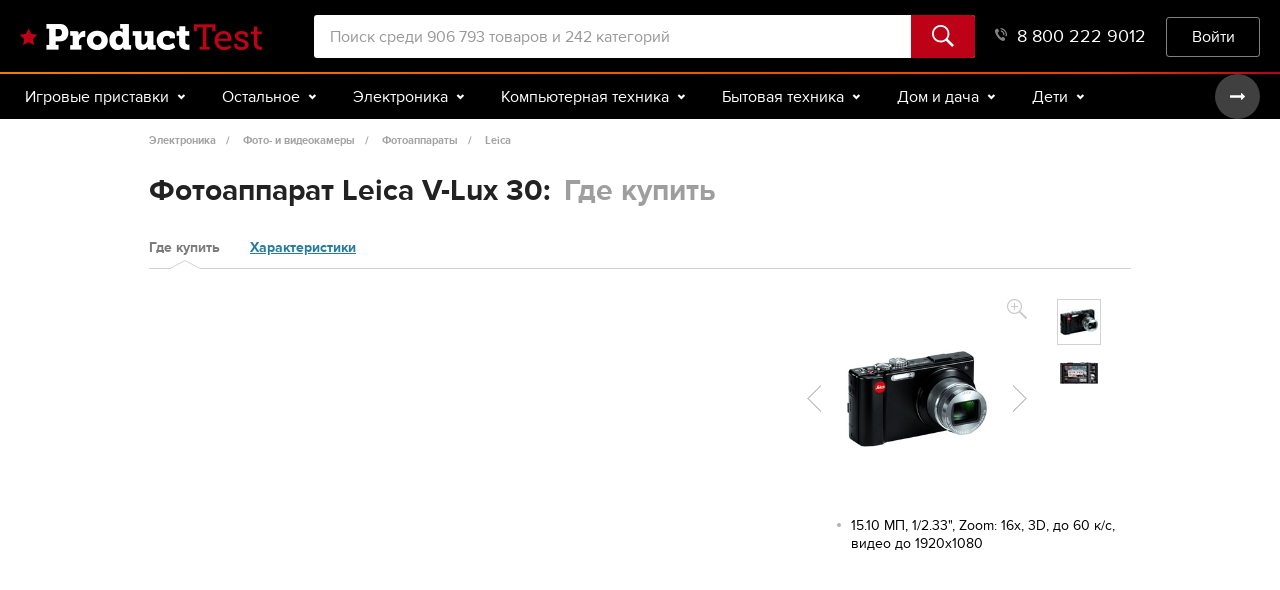

--- FILE ---
content_type: text/html; charset=utf-8
request_url: https://product-test.ru/fotoapparaty/leica-v-lux-30/kupit
body_size: 22101
content:


<!DOCTYPE html>
<html lang="ru" class="no-js html-adaptive">
<head>
<meta charset="utf-8" />
<meta name="google-site-verification" content="2I41qbkLZ-WnLzA9BIJ_y5tUrl5NoJkkPT972wxqdls" />
<meta name="viewport" content="width=device-width, initial-scale=1, maximum-scale=1, user-scalable=0" />
    <meta property="fb:app_id" content="713185385378094" />
    <meta property="og:url" content="https://product-test.ru/fotoapparaty/leica-v-lux-30/kupit" />
    <meta property="og:site_name" content="Product-test.ru" />
    <meta property="og:type" content="website" />
        <meta property="og:image" content="https://images.product-test.ru/sourceimages/456/45/388/0a6d2713-599a-48e6-9df3-809a8338719b.jpg?preset=popup" />
        <meta property="og:description" content="Сэкономьте! Купите Leica V-Lux 30 по лучшим ценам в удобном месте. Большой выбор предложений обычных и интернет-магазинов." />
    <meta name="Keywords" content="Купить Leica V-Lux 30 цены Лейка В-Лукс 30 Product-Test.ru" />
    <meta property="og:title" content="Фотоаппарат Leica V-Lux 30: Где купить" />
<meta property="og:title" content="Купить Leica V-Lux 30, цены Лейка В-Лукс 30 | Product-Test.ru" />
    <meta name="description" content="Сэкономьте! Купите Leica V-Lux 30 по лучшим ценам в удобном месте. Большой выбор предложений обычных и интернет-магазинов." />

<title>Купить Leica V-Lux 30, цены Лейка В-Лукс 30 | Product-Test.ru</title>
<link href="/favicon.ico" rel="shortcut icon" type="image/x-icon" />

    
    <link rel="canonical" href="https://product-test.ru/fotoapparaty/leica-v-lux-30/kupit" />


    <link rel="stylesheet" media="all" href="/content/newscreen.e7adf104.css">
    <link rel="stylesheet" media="all" href="/content/screen.3feea949.css">

    <script type="text/javascript" src="/scripts/vendor-old.be25bfdc.js"></script>

    <script src='https://www.google.com/recaptcha/api.js?hl=ru&onload=pt.recaptcha.loaded&render=explicit' async defer></script>
    <!-- Google Analytics -->
    <script>
        window.ga = window.ga || function () { (ga.q = ga.q || []).push(arguments) }; ga.l = +new Date;
        ga('create', 'UA-44488876-1', 'product-test.ru');
        ga('require', 'displayfeatures');
        ga('require', 'linkid', 'linkid.js');
        ga('require', 'ecommerce');
        ga('send', 'pageview');
        ga('set', 'transport', 'beacon');
    </script>
    <script async src='https://www.google-analytics.com/analytics.js'></script>
    <!-- End Google Analytics -->
    <!-- Yandex.Metrika counter -->
    <script type="text/javascript">
        var yaParams = { ip: '18.217.148.222' };
        (function (d, w, c) {
            (w[c] = w[c] || []).push(function() {
                try {
                    w.yaCounter23506804 = new Ya.Metrika2({
                        id: 23506804,
                        params: window.yaParams,
                        clickmap:true,
                        trackLinks:true,
                        accurateTrackBounce:true,
                        webvisor:true
                    });
                } catch(e) { }
            });

            var n = d.getElementsByTagName("script")[0],
                s = d.createElement("script"),
                f = function () { n.parentNode.insertBefore(s, n); };
            s.type = "text/javascript";
            s.async = true;
            s.src = "https://mc.yandex.ru/metrika/tag.js";

            if (w.opera == "[object Opera]") {
                d.addEventListener("DOMContentLoaded", f, false);
            } else { f(); }
        })(document, window, "yandex_metrika_callbacks2");
    </script>
    <!-- /Yandex.Metrika counter -->
    <script async="async" src="https://www.googletagservices.com/tag/js/gpt.js"></script>
    <script type='text/javascript'>
        var googletag = googletag || {};
        googletag.cmd = googletag.cmd || [];
    </script>
    <script type='text/javascript'>
        googletag.cmd.push(function () {
            googletag.defineSlot('/56816704/pt_top_728x90', [728, 90], 'div-gpt-ad-1414053187031-0')
                .addService(googletag.pubads());
            googletag.pubads().enableSingleRequest();
            googletag.enableServices();
        });
    </script>
    <script data-ad-client="ca-pub-7568426918595608" async src="https://pagead2.googlesyndication.com/pagead/js/adsbygoogle.js"></script>
    <!-- Auto Ads-->

</head>
<body>
<img src="https://bael5.variti.net/sagai3" style="position: absolute"/>
<div class="out">

<header class="header">
    <div class="header__center center">
        <button class="header__burger" id="js-m-show-menu">Меню</button><a class="header__logo logo" href=/></a>
        
<div class="header__search">
<form action="/search" method="get">

<input
    class="header__search-input"
    type="text"
    placeholder="Поиск среди 906 793 товаров и 242 категорий"
    name="Search"
    value="">        <button class="header__search-btn btn">
            <svg class="icon icon-search">
                <use xlink:href="/img/sprite-93dcae4fd459cad31f5ac768e34fd8f7.svg#icon-search"></use>
            </svg>
        </button>
</form></div>
            <a class="header__cart" href="/cart" style="display: none">
                <div class="header__counter">0</div>
                <svg class="icon icon-cart">
                    <use xmlns:xlink="http://www.w3.org/1999/xlink" xlink:href="/img/sprite-93dcae4fd459cad31f5ac768e34fd8f7.svg#icon-cart"></use>
                </svg>
            </a>
            <a class="header__phone" href="tel:88002229012">
                8 800 222 9012<svg class="icon icon-phone">
                    <use xlink:href="/img/sprite-93dcae4fd459cad31f5ac768e34fd8f7.svg#icon-phone"></use>
                </svg>
            </a>
            <div class="header__enter">
                <!--Donut#[base64]#-->    <button class="header__enter-btn btn" onclick="javascript:window.location.href = '/account/login';">Войти</button>
<!--EndDonut-->
            </div>
    </div>
</header>

    <div class="menu js-menu">
        <div class="menu__center center">
            <div class="menu__wrap owl-carousel js-menu-wrap">
                <!-- /igrovye-pristavki" -->
                    <div class="menu__item js-menu-item">
                        <div class="menu__type">
                            Игровые приставки
                            <svg class="icon icon-arrow-menu-down">
                                <use xlink:href="/img/sprite-93dcae4fd459cad31f5ac768e34fd8f7.svg#icon-arrow-menu-down"></use>
                            </svg>
                        </div>
                    </div>
                <!-- /ostalnoe" -->
                    <div class="menu__item js-menu-item">
                        <div class="menu__type">
                            Остальное
                            <svg class="icon icon-arrow-menu-down">
                                <use xlink:href="/img/sprite-93dcae4fd459cad31f5ac768e34fd8f7.svg#icon-arrow-menu-down"></use>
                            </svg>
                        </div>
                    </div>
                <!-- /electronics" -->
                    <div class="menu__item js-menu-item">
                        <div class="menu__type">
                            Электроника
                            <svg class="icon icon-arrow-menu-down">
                                <use xlink:href="/img/sprite-93dcae4fd459cad31f5ac768e34fd8f7.svg#icon-arrow-menu-down"></use>
                            </svg>
                        </div>
                    </div>
                <!-- /kompyuternaya-tekhnika" -->
                    <div class="menu__item js-menu-item">
                        <div class="menu__type">
                            Компьютерная техника
                            <svg class="icon icon-arrow-menu-down">
                                <use xlink:href="/img/sprite-93dcae4fd459cad31f5ac768e34fd8f7.svg#icon-arrow-menu-down"></use>
                            </svg>
                        </div>
                    </div>
                <!-- /bytovaya-tekhnika" -->
                    <div class="menu__item js-menu-item">
                        <div class="menu__type">
                            Бытовая техника
                            <svg class="icon icon-arrow-menu-down">
                                <use xlink:href="/img/sprite-93dcae4fd459cad31f5ac768e34fd8f7.svg#icon-arrow-menu-down"></use>
                            </svg>
                        </div>
                    </div>
                <!-- /dom-i-dacha" -->
                    <div class="menu__item js-menu-item">
                        <div class="menu__type">
                            Дом и дача
                            <svg class="icon icon-arrow-menu-down">
                                <use xlink:href="/img/sprite-93dcae4fd459cad31f5ac768e34fd8f7.svg#icon-arrow-menu-down"></use>
                            </svg>
                        </div>
                    </div>
                <!-- /kids" -->
                    <div class="menu__item js-menu-item">
                        <div class="menu__type">
                            Дети
                            <svg class="icon icon-arrow-menu-down">
                                <use xlink:href="/img/sprite-93dcae4fd459cad31f5ac768e34fd8f7.svg#icon-arrow-menu-down"></use>
                            </svg>
                        </div>
                    </div>
                <!-- /beauty" -->
                    <div class="menu__item js-menu-item">
                        <div class="menu__type">
                            Красота и здоровье
                            <svg class="icon icon-arrow-menu-down">
                                <use xlink:href="/img/sprite-93dcae4fd459cad31f5ac768e34fd8f7.svg#icon-arrow-menu-down"></use>
                            </svg>
                        </div>
                    </div>
                <!-- /auto" -->
                    <div class="menu__item js-menu-item">
                        <div class="menu__type">
                            Авто
                            <svg class="icon icon-arrow-menu-down">
                                <use xlink:href="/img/sprite-93dcae4fd459cad31f5ac768e34fd8f7.svg#icon-arrow-menu-down"></use>
                            </svg>
                        </div>
                    </div>
                <!-- /sport-i-otdykh" -->
                    <div class="menu__item js-menu-item">
                        <div class="menu__type">
                            Спорт и туризм
                            <svg class="icon icon-arrow-menu-down">
                                <use xlink:href="/img/sprite-93dcae4fd459cad31f5ac768e34fd8f7.svg#icon-arrow-menu-down"></use>
                            </svg>
                        </div>
                    </div>
                <!-- /dosug-i-razvlecheniya" -->
                    <div class="menu__item js-menu-item">
                        <div class="menu__type">
                            Досуг и подарки
                            <svg class="icon icon-arrow-menu-down">
                                <use xlink:href="/img/sprite-93dcae4fd459cad31f5ac768e34fd8f7.svg#icon-arrow-menu-down"></use>
                            </svg>
                        </div>
                    </div>
                <!-- /zootovary" -->
                    <div class="menu__item js-menu-item">
                        <div class="menu__type">
                            Зоотовары
                            <svg class="icon icon-arrow-menu-down">
                                <use xlink:href="/img/sprite-93dcae4fd459cad31f5ac768e34fd8f7.svg#icon-arrow-menu-down"></use>
                            </svg>
                        </div>
                    </div>
                <div class="owl-nav">
                    <button class="owl-prev disabled">
                        <svg class="icon icon-arrow-menu">
                            <use xlink:href="/img/sprite-93dcae4fd459cad31f5ac768e34fd8f7.svg#icon-arrow-menu"></use>
                        </svg>
                    </button>
                    <button class="owl-next">
                        <svg class="icon icon-arrow-menu">
                            <use xlink:href="/img/sprite-93dcae4fd459cad31f5ac768e34fd8f7.svg#icon-arrow-menu"></use>
                        </svg>
                    </button>
                </div>
            </div>

            <div class="menu__drop js-menu-drop">
                    <div class="menu__section js-menu-drop-group">
                        <div class="menu__drop-center center">
                        </div>
                    </div>
                    <div class="menu__section js-menu-drop-group">
                        <div class="menu__drop-center center">
                        </div>
                    </div>
                    <div class="menu__section js-menu-drop-group">
                        <div class="menu__drop-center center">
                                <div class="menu__col">
                                    <!-- /telefony" -->
                                    <div class="menu__category">Телефоны и аксессуары</div>
                                    <div class="menu__list">
                                            <a class="menu__link" href="/aksessuary/katalog">Аксессуары</a>
                                            <a class="menu__link" href="/portativnye-racii/katalog">Портативные рации</a>
                                            <a class="menu__link" href="/provodnye-telefony/katalog">Проводные телефоны</a>
                                            <a class="menu__link" href="/radiotelefony/katalog">Радиотелефоны</a>
                                            <a class="menu__link" href="/smartfony/katalog">Смартфоны</a>
                                    </div>
                                </div>
                                <div class="menu__col">
                                    <!-- /audio-i-videotekhnika" -->
                                    <div class="menu__category">Аудио- и видеотехника</div>
                                    <div class="menu__list">
                                            <a class="menu__link" href="/dvd-blu-ray-pleery/katalog">DVD, Blu-ray плееры</a>
                                            <a class="menu__link" href="/audiotekhnika/katalog">Аудиотехника</a>
                                            <a class="menu__link" href="/batteriesaa/katalog">Батарейки (AA и AAA)</a>
                                            <a class="menu__link" href="/domashnie-kinoteatry/katalog">Домашние кинотеатры</a>
                                            <a class="menu__link" href="/stacionarnye-mediapleery/katalog">Стационарные медиаплееры</a>
                                            <a class="menu__link" href="/tv-tyunery/katalog">ТВ-тюнеры</a>
                                            <a class="menu__link" href="/televizory/katalog">Телевизоры</a>
                                    </div>
                                </div>
                                <div class="menu__col">
                                    <!-- /foto-i-videokamery" -->
                                    <div class="menu__category">Фото- и видеокамеры</div>
                                    <div class="menu__list">
                                            <a class="menu__link" href="/aksessuary-dlya-foto--i-videokamer/katalog">Аксессуары для фото- и видеокамер</a>
                                            <a class="menu__link" href="/videokamery/katalog">Видеокамеры</a>
                                            <a class="menu__link" href="/obektivy/katalog">Объективы</a>
                                            <a class="menu__link" href="/fotoapparaty/katalog">Фотоаппараты</a>
                                            <a class="menu__link" href="/fotovspyshki/katalog">Фотовспышки</a>
                                            <a class="menu__link" href="/cifrovye-fotoramki-i-fotoalbomy/katalog">Цифровые фоторамки</a>
                                            <a class="menu__link" href="/shtativy-i-monopody/katalog">Штативы и моноподы</a>
                                    </div>
                                </div>
                                <div class="menu__col">
                                    <!-- /portativnaya-tehnika" -->
                                    <div class="menu__category">Портативная техника</div>
                                    <div class="menu__list">
                                            <a class="menu__link" href="/mp3-pleiery/katalog">MP3-плееры</a>
                                            <a class="menu__link" href="/diktofony/katalog">Диктофоны</a>
                                            <a class="menu__link" href="/magnitoly/katalog">Магнитолы</a>
                                            <a class="menu__link" href="/naushniki/katalog">Наушники</a>
                                            <a class="menu__link" href="/ochki-virtualnoj-realnosti/katalog">Очки виртуальной реальности</a>
                                            <a class="menu__link" href="/portativnaya-akustika/katalog">Портативная акустика</a>
                                            <a class="menu__link" href="/radiopriemniki/katalog">Радиоприемники</a>
                                            <a class="menu__link" href="/umnye-chasy/katalog">Умные часы</a>
                                            <a class="menu__link" href="/ehlektronnye-knigi/katalog">Электронные книги</a>
                                    </div>
                                </div>
                                <div class="menu__col">
                                    <!-- /opticheskie-pribory" -->
                                    <div class="menu__category">Оптические приборы</div>
                                    <div class="menu__list">
                                            <a class="menu__link" href="/binokli-i-zritelnye-truby/katalog">Бинокли и зрительные трубы</a>
                                            <a class="menu__link" href="/teleskopy/katalog">Телескопы</a>
                                    </div>
                                </div>
                                <div class="menu__col">
                                    <!-- /pristavki" -->
                                    <div class="menu__category">Приставки</div>
                                    <div class="menu__list">
                                    </div>
                                </div>
                        </div>
                    </div>
                    <div class="menu__section js-menu-drop-group">
                        <div class="menu__drop-center center">
                                <div class="menu__col">
                                    <!-- /kompyutery" -->
                                    <div class="menu__category">Компьютеры</div>
                                    <div class="menu__list">
                                            <a class="menu__link" href="/notebooks/katalog">Ноутбуки</a>
                                            <a class="menu__link" href="/tablets/katalog">Планшеты</a>
                                    </div>
                                </div>
                                <div class="menu__col">
                                    <!-- /komplektuyushhie" -->
                                    <div class="menu__category">Комплектующие</div>
                                    <div class="menu__list">
                                            <a class="menu__link" href="/bloki-pitaniya-dlya-kompyuterov/katalog">Блоки питания</a>
                                            <a class="menu__link" href="/videokarty/katalog">Видеокарты</a>
                                            <a class="menu__link" href="/zhestkie-diski--ssd-i-setevye-nakopiteli/katalog">Жесткие диски и накопители</a>
                                            <a class="menu__link" href="/zvukovye-karty/katalog">Звуковые карты</a>
                                            <a class="menu__link" href="/kompyuternye-korpusa/katalog">Компьютерные корпуса</a>
                                            <a class="menu__link" href="/kulery-i-sistemy-oxlazhdeniya/katalog">Кулеры и системы охлаждения</a>
                                            <a class="menu__link" href="/materinskie-platy/katalog">Материнские платы</a>
                                            <a class="menu__link" href="/moduli-pamyati/katalog">Модули памяти</a>
                                            <a class="menu__link" href="/opticheskie-privody/katalog">Оптические приводы</a>
                                            <a class="menu__link" href="/processory/katalog">Процессоры</a>
                                    </div>
                                </div>
                                <div class="menu__col">
                                    <!-- /periferijjnye-ustrojjstva" -->
                                    <div class="menu__category">Периферийные устройства</div>
                                    <div class="menu__list">
                                            <a class="menu__link" href="/veb-kamery/katalog">Веб-камеры</a>
                                            <a class="menu__link" href="/klaviatury-i-myshi/katalog">Клавиатуры и мыши</a>
                                            <a class="menu__link" href="/kompyuternaya-akustika/katalog">Компьютерная акустика</a>
                                            <a class="menu__link" href="/kompyuternye-garnitury/katalog">Компьютерные гарнитуры</a>
                                            <a class="menu__link" href="/monitory/katalog">Мониторы</a>
                                            <a class="menu__link" href="/ruli--dzhojstiki--gejmpady/katalog">Рули, джойстики, геймпады</a>
                                    </div>
                                </div>
                                <div class="menu__col">
                                    <!-- /orgtekhnika" -->
                                    <div class="menu__category">Оргтехника</div>
                                    <div class="menu__list">
                                            <a class="menu__link" href="/printery-i-mfu/katalog">Принтеры и МФУ</a>
                                            <a class="menu__link" href="/proektory/katalog">Проекторы</a>
                                            <a class="menu__link" href="/skanery/katalog">Сканеры</a>
                                            <a class="menu__link" href="/faksy/katalog">Факсы</a>
                                    </div>
                                </div>
                                <div class="menu__col">
                                    <!-- /setevoe-oborudovanie" -->
                                    <div class="menu__category">Сетевое оборудование</div>
                                    <div class="menu__list">
                                            <a class="menu__link" href="/voip-oborudovanie/katalog">VOIP-оборудование</a>
                                            <a class="menu__link" href="/wi-fi-routery/katalog">Wi-Fi роутеры</a>
                                            <a class="menu__link" href="/marshrutizatory-i-xaby/katalog">Маршрутизаторы и хабы</a>
                                            <a class="menu__link" href="/modemy/katalog">Модемы</a>
                                    </div>
                                </div>
                                <div class="menu__col">
                                    <!-- /nakopiteli" -->
                                    <div class="menu__category">Накопители</div>
                                    <div class="menu__list">
                                            <a class="menu__link" href="/usb-flash-drive/katalog">USB Flash drive</a>
                                            <a class="menu__link" href="/karty-pamyati/katalog">Карты памяти</a>
                                    </div>
                                </div>
                                <div class="menu__col">
                                    <!-- /aksessuary-dlya-kompyuternoj-texniki" -->
                                    <div class="menu__category">Аксессуары для компьютеров</div>
                                    <div class="menu__list">
                                            <a class="menu__link" href="/aksessuary-i-zapchasti-dlya-noutbukov/katalog">Аксессуары и запчасти для ноутбуков</a>
                                    </div>
                                </div>
                                <div class="menu__col">
                                    <!-- /igry-i-programmnoe-obespechenie" -->
                                    <div class="menu__category">Игры</div>
                                    <div class="menu__list">
                                            <a class="menu__link" href="/world-of-tanks/katalog">World of Tanks</a>
                                    </div>
                                </div>
                        </div>
                    </div>
                    <div class="menu__section js-menu-drop-group">
                        <div class="menu__drop-center center">
                                <div class="menu__col">
                                    <!-- /krypnaya-tekhnika-dlya-kukhni" -->
                                    <div class="menu__category">Крупная техника для кухни</div>
                                    <div class="menu__list">
                                            <a class="menu__link" href="/varochnye-paneli/katalog">Варочные панели</a>
                                            <a class="menu__link" href="/dukhovye-shkafy/katalog">Духовые шкафы</a>
                                            <a class="menu__link" href="/kukhonnye-vytyazhki/katalog">Кухонные вытяжки</a>
                                            <a class="menu__link" href="/plity/katalog">Плиты</a>
                                            <a class="menu__link" href="/posudomoechnye-mashiny/katalog">Посудомоечные машины</a>
                                            <a class="menu__link" href="/kholodilniki/katalog">Холодильники</a>
                                    </div>
                                </div>
                                <div class="menu__col">
                                    <!-- /melkaya-tekhnika-dlya-kukhni" -->
                                    <div class="menu__category">Мелкая техника для кухни</div>
                                    <div class="menu__list">
                                            <a class="menu__link" href="/izmelchenie-i-smeshivanie/katalog">Измельчение и смешивание</a>
                                            <a class="menu__link" href="/kuxonnye-vesy/katalog">Кухонные весы</a>
                                            <a class="menu__link" href="/mikrovolnovye-pechi/katalog">Микроволновые печи</a>
                                            <a class="menu__link" href="/myasorubki/katalog">Мясорубки</a>
                                            <a class="menu__link" href="/pechi-i-tostery/katalog">Печи и тостеры</a>
                                            <a class="menu__link" href="/prigotovlenie-blyud/katalog">Приготовление блюд</a>
                                            <a class="menu__link" href="/prigotovlenie-napitkov/katalog">Приготовление напитков</a>
                                            <a class="menu__link" href="/elektrosushilki-dlya-ovoshhej--fruktov--gribov/katalog">Сушилки для овощей, фруктов</a>
                                    </div>
                                </div>
                                <div class="menu__col">
                                    <!-- /tekhnika-dlya-doma" -->
                                    <div class="menu__category">Техника для дома</div>
                                    <div class="menu__list">
                                            <a class="menu__link" href="/paroochistiteli-i-otparivateli/katalog">Пароочистители и отпариватели</a>
                                            <a class="menu__link" href="/pylesosy/katalog">Пылесосы</a>
                                            <a class="menu__link" href="/stiralnye-mashiny/katalog">Стиральные машины</a>
                                            <a class="menu__link" href="/sushilnye-mashiny/katalog">Сушильные машины</a>
                                            <a class="menu__link" href="/utiughi/katalog">Утюги</a>
                                            <a class="menu__link" href="/kuvshinnye-filtry/katalog">Фильтры для воды</a>
                                            <a class="menu__link" href="/shvejnoe-oborudovanie/katalog">Швейное оборудование</a>
                                    </div>
                                </div>
                                <div class="menu__col">
                                    <!-- /klimaticheskaya-tekhnika" -->
                                    <div class="menu__category">Климатическая техника</div>
                                    <div class="menu__list">
                                            <a class="menu__link" href="/ventilyatory-bytovye/katalog">Вентиляторы бытовые</a>
                                            <a class="menu__link" href="/vodonagrevateli/katalog">Водонагреватели</a>
                                            <a class="menu__link" href="/kondicionery/katalog">Кондиционеры</a>
                                            <a class="menu__link" href="/obogrevateli-i-teplovye-zavesy/katalog">Обогреватели и завесы</a>
                                            <a class="menu__link" href="/ochistiteli-i-uvlazhniteli-vozdukha/katalog">Очистители и увлажнители воздуха</a>
                                            <a class="menu__link" href="/cifrovye-bytovye-meteostancii/katalog">Цифровые метеостанции</a>
                                    </div>
                                </div>
                                <div class="menu__col">
                                    <!-- /tekhnika-dlya-krasoty" -->
                                    <div class="menu__category">Техника для красоты</div>
                                    <div class="menu__list">
                                            <a class="menu__link" href="/mashinki-dlya-strizhki-volos/katalog">Машинки для стрижки волос</a>
                                            <a class="menu__link" href="/napolnye-vesy/katalog">Напольные весы</a>
                                            <a class="menu__link" href="/ukhod-za-polostyu-rta/katalog">Уход за полостью рта</a>
                                            <a class="menu__link" href="/fienydliavolos/katalog">Фены, приборы для укладки</a>
                                            <a class="menu__link" href="/ehlektrobritvy-muzhskie/katalog">Электробритвы мужские</a>
                                            <a class="menu__link" href="/epilyatory-i-zhenskie-elektrobritvy/katalog">Эпиляторы и женские электробритвы</a>
                                    </div>
                                </div>
                        </div>
                    </div>
                    <div class="menu__section js-menu-drop-group">
                        <div class="menu__drop-center center">
                                <div class="menu__col">
                                    <!-- /dacha--sad-i-ogorod" -->
                                    <div class="menu__category">Дача, сад и огород</div>
                                    <div class="menu__list">
                                            <a class="menu__link" href="/bassejny-i-aksessuary/katalog">Бассейны и аксессуары</a>
                                            <a class="menu__link" href="/biotualety-i-aksessuary/katalog">Биотуалеты и аксессуары</a>
                                            <a class="menu__link" href="/otdyx-i-piknik/katalog">Отдых и пикник</a>
                                            <a class="menu__link" href="/sadovaya-tekhnika/katalog">Садовая техника</a>
                                    </div>
                                </div>
                                <div class="menu__col">
                                    <!-- /stroitelstvo-i-remont" -->
                                    <div class="menu__category">Строительство и ремонт</div>
                                    <div class="menu__list">
                                            <a class="menu__link" href="/otoplenie-i-ventilyaciya/katalog">Отопление и вентиляция</a>
                                            <a class="menu__link" href="/santekhnika-i-vodosnabzhenie/katalog">Сантехника и водоснабжение</a>
                                            <a class="menu__link" href="/ehlektrika/katalog">Электрика</a>
                                    </div>
                                </div>
                                <div class="menu__col">
                                    <!-- /instrumenty" -->
                                    <div class="menu__category">Инструменты</div>
                                    <div class="menu__list">
                                            <a class="menu__link" href="/ruchnoj-stroitelnyj-instrument/katalog">Ручной инструмент</a>
                                            <a class="menu__link" href="/ehlektro--i-benzopily/katalog">Электро- и бензопилы</a>
                                            <a class="menu__link" href="/ehlektroinstrumenty/katalog">Электроинструменты</a>
                                    </div>
                                </div>
                                <div class="menu__col">
                                    <!-- /mebel" -->
                                    <div class="menu__category">Мебель</div>
                                    <div class="menu__list">
                                            <a class="menu__link" href="/detskaya-mebel/katalog">Детская мебель</a>
                                            <a class="menu__link" href="/mebel-dlya-spalni/katalog">Мебель для спальни</a>
                                            <a class="menu__link" href="/stoly-i-stulya/katalog">Столы и стулья</a>
                                    </div>
                                </div>
                                <div class="menu__col">
                                    <!-- /bytovaya-himiya" -->
                                    <div class="menu__category">Бытовая химия </div>
                                    <div class="menu__list">
                                            <a class="menu__link" href="/zhiroudaliteli/katalog">Жироудалители</a>
                                            <a class="menu__link" href="/sriedstvadliamytiaposudy/katalog">Средства для мытья посуды</a>
                                            <a class="menu__link" href="/sriedstvadliatualietov/katalog">Средства для туалетов</a>
                                            <a class="menu__link" href="/cling/katalog">Стиральные порошки</a>
                                            <a class="menu__link" href="/universalnye-chistyashhie-sredstva/katalog">Универсальные средства</a>
                                    </div>
                                </div>
                        </div>
                    </div>
                    <div class="menu__section js-menu-drop-group">
                        <div class="menu__drop-center center">
                                <div class="menu__col">
                                    <!-- /tovary-dlya-mam-i-malyshej" -->
                                    <div class="menu__category">Для мам и малышей</div>
                                    <div class="menu__list">
                                            <a class="menu__link" href="/detskaya-komnata/katalog">Детская комната</a>
                                            <a class="menu__link" href="/detskoe-pitanie/katalog">Детское питание</a>
                                            <a class="menu__link" href="/zashhita-i-bezopasnost/katalog">Защита и безопасность</a>
                                            <a class="menu__link" href="/zdorove-i-uxod/katalog">Здоровье и уход</a>
                                            <a class="menu__link" href="/kormlenie/katalog">Кормление</a>
                                            <a class="menu__link" href="/podguzniki-i-aksessuary/katalog">Подгузники и аксессуары</a>
                                            <a class="menu__link" href="/tovary-dlya-mam/katalog">Товары для мам</a>
                                    </div>
                                </div>
                                <div class="menu__col">
                                    <!-- /progulki-i-puteshestviya" -->
                                    <div class="menu__category">Прогулки и путешествия</div>
                                    <div class="menu__list">
                                            <a class="menu__link" href="/avtokresla/katalog">Автокресла</a>
                                            <a class="menu__link" href="/velokresla/katalog">Велокресла</a>
                                            <a class="menu__link" href="/koliaski/katalog">Коляски для новорожденных</a>
                                            <a class="menu__link" href="/proghulochnyiekoliaski/katalog">Прогулочные коляски</a>
                                    </div>
                                </div>
                                <div class="menu__col">
                                    <!-- /detskijj-sport" -->
                                    <div class="menu__category">Детский спорт</div>
                                    <div class="menu__list">
                                            <a class="menu__link" href="/aktivnyj-otdyx/katalog">Активный отдых</a>
                                            <a class="menu__link" href="/detskij-transport/katalog">Детский транспорт</a>
                                    </div>
                                </div>
                                <div class="menu__col">
                                    <!-- /igrushki-i-igry" -->
                                    <div class="menu__category">Игрушки и игры</div>
                                    <div class="menu__list">
                                            <a class="menu__link" href="/dlya-malchikov/katalog">Для мальчиков</a>
                                            <a class="menu__link" href="/konstruktory/katalog">Конструкторы</a>
                                    </div>
                                </div>
                        </div>
                    </div>
                    <div class="menu__section js-menu-drop-group">
                        <div class="menu__drop-center center">
                                <div class="menu__col">
                                    <!-- /uxod-za-telom" -->
                                    <div class="menu__category">Уход за телом</div>
                                    <div class="menu__list">
                                            <a class="menu__link" href="/geli-dlya-dusha/katalog">Гели для душа</a>
                                            <a class="menu__link" href="/dezodoranty/katalog">Дезодоранты</a>
                                            <a class="menu__link" href="/kremy-dlya-ruk/katalog">Кремы для рук</a>
                                            <a class="menu__link" href="/muzhskie-geli-dlya-dusha/katalog">Мужские гели для душа</a>
                                            <a class="menu__link" href="/sredstva-dlya-tela/katalog">Средства для тела</a>
                                    </div>
                                </div>
                                <div class="menu__col">
                                    <!-- /uxod-za-licom" -->
                                    <div class="menu__category">Уход за лицом</div>
                                    <div class="menu__list">
                                            <a class="menu__link" href="/skraby-dlya-lica/katalog">Скрабы для лица</a>
                                            <a class="menu__link" href="/snyatie-makiyazha/katalog">Средства для снятия макияжа</a>
                                            <a class="menu__link" href="/sredstva-dlya-umyvaniya/katalog">Средства для умывания</a>
                                            <a class="menu__link" href="/uvlazhnyayushhie-kremy/katalog">Увлажняющие кремы для лица</a>
                                    </div>
                                </div>
                                <div class="menu__col">
                                    <!-- /uxod-za-volosami" -->
                                    <div class="menu__category">Уход за волосами</div>
                                    <div class="menu__list">
                                            <a class="menu__link" href="/kraskadliavolos/katalog">Краски для волос</a>
                                            <a class="menu__link" href="/lakidliavolos/katalog">Лаки для волос</a>
                                            <a class="menu__link" href="/shampuni-dlya-volos/katalog">Шампуни для волос</a>
                                    </div>
                                </div>
                                <div class="menu__col">
                                    <!-- /kosmetika-parfyumeriya-i-ykhod" -->
                                    <div class="menu__category">Косметика, парфюмерия</div>
                                    <div class="menu__list">
                                            <a class="menu__link" href="/balzamy-dlya-gub/katalog">Бальзамы для губ</a>
                                            <a class="menu__link" href="/karandashi-dlya-glaz/katalog">Карандаши для глаз</a>
                                            <a class="menu__link" href="/parfyumeriya/katalog">Парфюмерия</a>
                                            <a class="menu__link" href="/tushi-dlya-resnic/katalog">Тушь для ресниц</a>
                                    </div>
                                </div>
                                <div class="menu__col">
                                    <!-- /sredstva-i-predmety-gigieny" -->
                                    <div class="menu__category">Средства гигиены</div>
                                    <div class="menu__list">
                                            <a class="menu__link" href="/prokladki/katalog">Гигиенические прокладки</a>
                                            <a class="menu__link" href="/zhidkiiemyla/katalog">Жидкое мыло</a>
                                            <a class="menu__link" href="/tvierdoiemylo/katalog">Твердое мыло</a>
                                            <a class="menu__link" href="/tualietnaiabumagha/katalog">Туалетная бумага</a>
                                    </div>
                                </div>
                                <div class="menu__col">
                                    <!-- /lekarstva-i-medicinskie-tovary" -->
                                    <div class="menu__category">Медицинские товары</div>
                                    <div class="menu__list">
                                            <a class="menu__link" href="/medicinskie-pribory-i-izdeliya/katalog">Медицинские приборы</a>
                                    </div>
                                </div>
                                <div class="menu__col">
                                    <!-- /optika" -->
                                    <div class="menu__category">Оптика</div>
                                    <div class="menu__list">
                                            <a class="menu__link" href="/kontaktnye-linzy/katalog">Контактные линзы</a>
                                    </div>
                                </div>
                                <div class="menu__col">
                                    <!-- /zhenskaya-odezhda" -->
                                    <div class="menu__category">Женская одежда</div>
                                    <div class="menu__list">
                                            <a class="menu__link" href="/kolgotki/katalog">Колготки</a>
                                            <a class="menu__link" href="/teplye-kolgotki/katalog">Теплые колготки</a>
                                    </div>
                                </div>
                        </div>
                    </div>
                    <div class="menu__section js-menu-drop-group">
                        <div class="menu__drop-center center">
                                <div class="menu__col">
                                    <!-- /audio--i-videotekhnika" -->
                                    <div class="menu__category">Аудио- и видеотехника для авто</div>
                                    <div class="menu__list">
                                            <a class="menu__link" href="/avtoakustika/katalog">Автоакустика</a>
                                            <a class="menu__link" href="/avtomagnitoly/katalog">Автомагнитолы</a>
                                            <a class="menu__link" href="/avtomobilnye-televizory/katalog">Автомобильные телевизоры</a>
                                    </div>
                                </div>
                                <div class="menu__col">
                                    <!-- /avto" -->
                                    <div class="menu__category">Автоэлектроника </div>
                                    <div class="menu__list">
                                            <a class="menu__link" href="/videoregistratory/katalog">Видеорегистраторы</a>
                                            <a class="menu__link" href="/radar-detektory/katalog">Радар-детекторы</a>
                                            <a class="menu__link" href="/ustrojstva-gromkoj-svyazi/katalog">Устройства громкой связи</a>
                                    </div>
                                </div>
                                <div class="menu__col">
                                    <!-- /shiny-i-diski" -->
                                    <div class="menu__category">Шины и диски</div>
                                    <div class="menu__list">
                                            <a class="menu__link" href="/diski/katalog">Диски</a>
                                            <a class="menu__link" href="/shiny/katalog">Шины</a>
                                    </div>
                                </div>
                                <div class="menu__col">
                                    <!-- /gps-navigaciya" -->
                                    <div class="menu__category">GPS-навигация</div>
                                    <div class="menu__list">
                                            <a class="menu__link" href="/navigatory/katalog">GPS-навигаторы</a>
                                    </div>
                                </div>
                                <div class="menu__col">
                                    <!-- /avtokhimiya" -->
                                    <div class="menu__category">Автохимия</div>
                                    <div class="menu__list">
                                            <a class="menu__link" href="/antifrizy/katalog">Антифризы</a>
                                            <a class="menu__link" href="/motornye-masla/katalog">Моторные масла</a>
                                    </div>
                                </div>
                        </div>
                    </div>
                    <div class="menu__section js-menu-drop-group">
                        <div class="menu__drop-center center">
                                <div class="menu__col">
                                    <!-- /turizm-i-otdyx-na-prirode" -->
                                    <div class="menu__category">Туризм</div>
                                    <div class="menu__list">
                                            <a class="menu__link" href="/palatki/katalog">Палатки</a>
                                            <a class="menu__link" href="/ryukzaki-sportivnye-i-gorodskie/katalog">Рюкзаки</a>
                                            <a class="menu__link" href="/spalnye-meshki/katalog">Спальные мешки</a>
                                    </div>
                                </div>
                                <div class="menu__col">
                                    <!-- /trenazhery-i-fitnes" -->
                                    <div class="menu__category">Тренажеры и фитнес</div>
                                    <div class="menu__list">
                                            <a class="menu__link" href="/karkasnye-batuty/katalog">Каркасные батуты</a>
                                            <a class="menu__link" href="/trenazhery/katalog">Тренажеры</a>
                                    </div>
                                </div>
                                <div class="menu__col">
                                    <!-- /zimnie-vidy-sporta" -->
                                    <div class="menu__category">Зимние виды спорта</div>
                                    <div class="menu__list">
                                            <a class="menu__link" href="/gornye-lyzhi-i-aksessuary/katalog">Горные лыжи и аксессуары</a>
                                            <a class="menu__link" href="/konki/katalog">Коньки</a>
                                            <a class="menu__link" href="/snoubording/katalog">Сноубординг</a>
                                    </div>
                                </div>
                                <div class="menu__col">
                                    <!-- /velosport" -->
                                    <div class="menu__category">Велоспорт</div>
                                    <div class="menu__list">
                                            <a class="menu__link" href="/velosipedy/katalog">Велосипеды</a>
                                    </div>
                                </div>
                                <div class="menu__col">
                                    <!-- /vodnyj-sport" -->
                                    <div class="menu__category">Водный спорт</div>
                                    <div class="menu__list">
                                            <a class="menu__link" href="/lodki--katamarany-i-komplektuyushhie/katalog">Лодки и катамараны</a>
                                    </div>
                                </div>
                                <div class="menu__col">
                                    <!-- /samokaty-i-aksessuary" -->
                                    <div class="menu__category">Самокаты и аксессуары</div>
                                    <div class="menu__list">
                                            <a class="menu__link" href="/monokolesa-i-giroskutery/katalog">Моноколеса и гироскутеры</a>
                                            <a class="menu__link" href="/samokaty/katalog">Самокаты</a>
                                    </div>
                                </div>
                                <div class="menu__col">
                                    <!-- /skejtbording" -->
                                    <div class="menu__category">Скейтбординг</div>
                                    <div class="menu__list">
                                            <a class="menu__link" href="/skejtbordy-i-longbordy/katalog">Скейтборды и лонгборды</a>
                                    </div>
                                </div>
                                <div class="menu__col">
                                    <!-- /rolikovye-konki-i-aksessuary" -->
                                    <div class="menu__category">Роликовые коньки и аксессуары</div>
                                    <div class="menu__list">
                                            <a class="menu__link" href="/rolikovye-konki/katalog">Роликовые коньки</a>
                                    </div>
                                </div>
                                <div class="menu__col">
                                    <!-- /oxota-i-rybalka" -->
                                    <div class="menu__category">Охота и рыбалка</div>
                                    <div class="menu__list">
                                            <a class="menu__link" href="/udilishha/katalog">Удилища</a>
                                            <a class="menu__link" href="/exoloty/katalog">Эхолоты</a>
                                    </div>
                                </div>
                        </div>
                    </div>
                    <div class="menu__section js-menu-drop-group">
                        <div class="menu__drop-center center">
                                <div class="menu__col">
                                    <!-- /muzykalnye-instrumenty" -->
                                    <div class="menu__category">Музыкальные инструменты</div>
                                    <div class="menu__list">
                                            <a class="menu__link" href="/sintezatory--pianino-i-midi-klaviatury/katalog">Синтезаторы и пианино</a>
                                            <a class="menu__link" href="/elektrogitary-i-bas-gitary/katalog">Электрогитары и бас-гитары</a>
                                    </div>
                                </div>
                                <div class="menu__col">
                                    <!-- /ukrasheniya-i-aksessuary" -->
                                    <div class="menu__category">Украшения и аксессуары</div>
                                    <div class="menu__list">
                                            <a class="menu__link" href="/naruchnye-chasy/katalog">Наручные часы</a>
                                    </div>
                                </div>
                                <div class="menu__col">
                                    <!-- /novogodnie-tovary" -->
                                    <div class="menu__category">Новогодние товары</div>
                                    <div class="menu__list">
                                            <a class="menu__link" href="/elki-iskusstvennye/katalog">Елки искусственные</a>
                                    </div>
                                </div>
                        </div>
                    </div>
                    <div class="menu__section js-menu-drop-group">
                        <div class="menu__drop-center center">
                                <div class="menu__col">
                                    <!-- /tovary-dlya-zhivotnykh" -->
                                    <div class="menu__category">Товары для животных</div>
                                    <div class="menu__list">
                                            <a class="menu__link" href="/vitaminy-i-dobavki-dlya-koshek-i-sobak/katalog">Витамины и добавки для кошек и собак</a>
                                            <a class="menu__link" href="/korma-dlya-koshek-i-sobak/katalog">Корма для кошек и собак</a>
                                            <a class="menu__link" href="/napolniteli-dlya-koshachix-tualetov/katalog">Наполнители для кошачьих туалетов</a>
                                            <a class="menu__link" href="/sredstva-ot-blox-i-kleshhej/katalog">Средства от блох и клещей</a>
                                            <a class="menu__link" href="/sredstva-ot-glistov-dlya-zhivotnyx/katalog">Средства от глистов</a>
                                    </div>
                                </div>
                        </div>
                    </div>
            </div>
        </div>
    </div>
<div class="m-choice" id="m-main-menu">
    <div class="m-choice__head">
        <button class="m-choice__close subclose">
            <svg class="icon icon-close">
                <use xlink:href="/img/sprite-93dcae4fd459cad31f5ac768e34fd8f7.svg#icon-close"></use>
            </svg>
        </button>
        <div class="m-choice__title">Меню</div>
    </div>
    <div class="m-choice__body">
        <div class="m-choice__list">
            <a href="#" class="m-choice__item main-link" data-url="0">
                Каталоги
                <svg class="icon icon-m-right">
                    <use xlink:href="/img/sprite-93dcae4fd459cad31f5ac768e34fd8f7.svg#icon-m-right"></use>
                </svg>
            </a>
                <a href="/tests" class="m-choice__item m-choice__item_simple" data-url="0">Обзоры</a>
                <a href="#" class="m-choice__item main-link" data-url="0">
                    Рейтинги товаров
                    <svg class="icon icon-m-right">
                        <use xlink:href="/img/sprite-93dcae4fd459cad31f5ac768e34fd8f7.svg#icon-m-right"></use>
                    </svg>
                </a>
                <a href="#" class="m-choice__item main-link" data-url="0">
                    Гиды покупателя
                    <svg class="icon icon-m-right">
                        <use xlink:href="/img/sprite-93dcae4fd459cad31f5ac768e34fd8f7.svg#icon-m-right"></use>
                    </svg>
                </a>
                <a href="#" class="m-choice__item main-link" data-url="0">
                    Тесты популярных товаров
                    <svg class="icon icon-m-right">
                        <use xlink:href="/img/sprite-93dcae4fd459cad31f5ac768e34fd8f7.svg#icon-m-right"></use>
                    </svg>
                </a>
                <a href="/pages/stati" class="m-choice__item m-choice__item_simple" data-url="0">Полезные статьи</a>
                <a href="/pages/uslughitiestirovaniia" class="m-choice__item m-choice__item_simple" data-url="0">Услуги тестирования</a>
                <a href="/news" class="m-choice__item m-choice__item_simple" data-url="0">Новости</a>
                <a href="/pages/about" class="m-choice__item m-choice__item_simple" data-url="0">О проекте</a>
            <a href="/pages/contact" class="m-choice__item m-choice__item_simple" data-url="0">Контакты</a>
        </div>
    </div>
</div>
<div id="m-sub-menu" class="m-choice hide"></div>
<script id="subTmpl" type="text/x-jsrender">
    <div class="m-choice" id="submenu_{{:Url}}">
        <div class="m-choice__head">
            <button class="m-choice__back subback">
                <svg class="icon icon-m-left">
                    <use xlink:href="/img/sprite-93dcae4fd459cad31f5ac768e34fd8f7.svg#icon-m-left"></use>
                </svg>
            </button>
            <button class="m-choice__close subclose">
                <svg class="icon icon-close">
                    <use xlink:href="/img/sprite-93dcae4fd459cad31f5ac768e34fd8f7.svg#icon-close"></use>
                </svg>
            </button>
            <div class="m-choice__title">{{:Name}}</div>
        </div>
        <div class="m-choice__body">
            <div class="m-choice__list">  
                {{if !IsRoot}}
                <a href="/{{:Url}}/katalog" data-url="{{:Url}}" class="m-choice__item m-choice__item_simple">Посмотреть все товары</a>  
                {{/if}}            
                {{for Items}}
                <a 
                href="{{if Children.length}}#{{else}}/{{:Url}}/katalog{{/if}}" 
                data-url="{{:Url}}" 
                class="m-choice__item {{if Children.length}}sublink{{else}}m-choice__item_simple{{/if}}">
                {{:Name}}
                    <svg class="icon icon-m-right">
                        <use xlink:href="/img/sprite-93dcae4fd459cad31f5ac768e34fd8f7.svg#icon-m-right"></use>
                    </svg>
                </a>
                {{/for}}
            </div>
        </div>
    </div>
</script>
    <div class="container">
        


<div class="m-choice" id="mtabs">
    <div class="m-choice__head">
        <button class="m-choice__close m-block-close">
            <svg class="icon icon-close">
                <use xlink:href="/img/sprite-93dcae4fd459cad31f5ac768e34fd8f7.svg#icon-close"></use>
            </svg>
        </button>
        <div class="m-choice__title">Leica V-Lux 30</div>
    </div>
    <div class="m-choice__body">
        <div class="m-choice__list">
                            <a href="/fotoapparaty/leica-v-lux-30/kupit" class="m-choice__item m-choice__item_simple active">Где купить</a>

    <a href="/fotoapparaty/leica-v-lux-30/kharakteristiki" class="m-choice__item m-choice__item_simple ">Характеристики</a>
                    </div>
    </div>
</div>

<div class="m-choice js-m-city">
    <div class="m-choice__head">
        <button class="m-choice__back m-block-back">
            <svg class="icon icon-m-left">
                <use xlink:href="/img/sprite-93dcae4fd459cad31f5ac768e34fd8f7.svg#icon-m-left"></use>
            </svg>
        </button>
        <button class="m-choice__close m-block-close">
            <svg class="icon icon-close">
                <use xlink:href="/img/sprite-93dcae4fd459cad31f5ac768e34fd8f7.svg#icon-close"></use>
            </svg>
        </button>
        <div class="m-choice__field">
            <input type="text" placeholder="Введите свой город" class="m-choice__input">
        </div>
    </div>
    <div class="m-choice__body">
        <div class="m-choice__list" id="city_list_template">
            <a href="#" class="m-choice__city js-m-city-option" data-geobase-id="1064" data-mobiguru-id="10645">Белгород</a>
            <a href="#" class="m-choice__city js-m-city-option" data-geobase-id="794" data-mobiguru-id="11409">Владивосток</a>
            <a href="#" class="m-choice__city js-m-city-option" data-geobase-id="889" data-mobiguru-id="10672">Воронеж</a>
            <a href="#" class="m-choice__city js-m-city-option" data-geobase-id="2732" data-mobiguru-id="54">Екатеринбург</a>
            <a href="#" class="m-choice__city js-m-city-option" data-geobase-id="1283" data-mobiguru-id="11119">Казань</a>
            <a href="#" class="m-choice__city js-m-city-option" data-geobase-id="1427" data-mobiguru-id="10995">Краснодар</a>
            <a href="#" class="m-choice__city js-m-city-option" data-geobase-id="1428" data-mobiguru-id="11309">Красноярск</a>
            <a href="#" class="m-choice__city js-m-city-option" data-geobase-id="2097" data-mobiguru-id="213">Москва</a>
            <a href="#" class="m-choice__city js-m-city-option" data-geobase-id="1956" data-mobiguru-id="11079">Н.Новгород</a>
            <a href="#" class="m-choice__city js-m-city-option" data-geobase-id="2012" data-mobiguru-id="11316">Новосибирск</a>
            <a href="#" class="m-choice__city js-m-city-option" data-geobase-id="2096" data-mobiguru-id="11318">Омск</a>
            <a href="#" class="m-choice__city js-m-city-option" data-geobase-id="2211" data-mobiguru-id="11095">Пенза</a>
            <a href="#" class="m-choice__city js-m-city-option" data-geobase-id="2190" data-mobiguru-id="11108">Пермь</a>
            <a href="#" class="m-choice__city js-m-city-option" data-geobase-id="1235" data-mobiguru-id="11029">Ростов-на-Дону</a>
            <a href="#" class="m-choice__city js-m-city-option" data-geobase-id="2284" data-mobiguru-id="11131">Самара</a>
            <a href="#" class="m-choice__city js-m-city-option" data-geobase-id="2287" data-mobiguru-id="2">Санкт-Петербург</a>
            <a href="#" class="m-choice__city js-m-city-option" data-geobase-id="2275" data-mobiguru-id="11146">Саратов</a>
            <a href="#" class="m-choice__city js-m-city-option" data-geobase-id="2644" data-mobiguru-id="11111">Уфа</a>
            <a href="#" class="m-choice__city js-m-city-option" data-geobase-id="2471" data-mobiguru-id="11457">Хабаровск</a>
            <a href="#" class="m-choice__city js-m-city-option" data-geobase-id="2910" data-mobiguru-id="11225">Челябинск</a>
        </div>
        <div class="m-choice__list m-hide" id="city_list_ajax">
        </div>
    </div>
</div>
<script id="cityTmpl" type="text/x-jsrender">
    {{for}}
    <a href="#" class="m-choice__city js-m-city-ajax-option" data-geobase-id="{{:geobaseid}}" data-mobiguru-id="{{:mobiguruid}}">{{:name}}</a>
    {{/for}}
</script>

        <div class="m-wrapper js-m-wrapper" id="m-wrapper">
            <div class="center content-wrapper">
                <div class="bc" itemscope itemtype="https://schema.org/BreadcrumbList">

            <div class="bc__item" itemprop="itemListElement" itemscope itemtype="https://schema.org/ListItem">
            <a href="/electronics/katalog" class="bc__link" itemscope itemtype="https://schema.org/Thing" itemprop="item"><span itemprop="name">Электроника</span></a>
                <meta itemprop="position" content="1"/>
            </div>
            <div class="bc__item" itemprop="itemListElement" itemscope itemtype="https://schema.org/ListItem">
            <a href="/foto-i-videokamery/katalog" class="bc__link" itemscope itemtype="https://schema.org/Thing" itemprop="item"><span itemprop="name">Фото- и видеокамеры</span></a>
                <meta itemprop="position" content="2"/>
            </div>
            <div class="bc__item" itemprop="itemListElement" itemscope itemtype="https://schema.org/ListItem">
            <a href="/fotoapparaty/katalog" class="bc__link" itemscope itemtype="https://schema.org/Thing" itemprop="item"><span itemprop="name">Фотоаппараты</span></a>
                <meta itemprop="position" content="3"/>
            </div>
            <div class="bc__item">
            <a href="/fotoapparaty/katalog?companies=Leica" class="bc__link"><span>Leica</span></a>
            </div>
                <div class="bc__item hidden" itemprop="itemListElement" itemscope itemtype="https://schema.org/ListItem">
            <span itemscope itemtype="https://schema.org/Thing" itemprop="item"><span itemprop="name">Leica V-Lux 30</span></span>
            <meta itemprop="position" content="4"/>
        </div>
            <div class="bc__item hidden" itemprop="itemListElement" itemscope itemtype="https://schema.org/ListItem">
                <span itemscope itemtype="https://schema.org/Thing" itemprop="item"><span itemprop="name">Где купить</span></span>
                <meta itemprop="position" content="5"/>
            </div>
</div>


<div itemscope itemtype="https://schema.org/Product">
<div class="head">
    <div class="head__menu m-show-tabs">
        <i class="ico ico-menu-r"></i>
    </div>
        <h1 class="head__title m-hide" itemprop="description">
            Фотоаппарат Leica V-Lux 30: <span class="head__title-gray">Где купить</span>    
        </h1>
        <div class="head__title m-show">
            Leica V-Lux 30: <span class="head__title-gray">Где купить</span>
        </div>
    <meta itemprop="name" content="Leica V-Lux 30"/>
    <meta itemprop="image" content="https://images.product-test.ru/sourceimages/456/45/388/0a6d2713-599a-48e6-9df3-809a8338719b.jpg?preset=popup"/>
</div>
    <div class="tabs h-block m-hide">
                <div class="tabs__item active">
        <span class="tabs__link">
            <span class="tabs__title">Где купить</span>
                <span class="tabs__counter buy_tabs__counter" style="display: none;">(0)</span>
        </span>
</div>

<div class="tabs__item ">
        <a href="/fotoapparaty/leica-v-lux-30/kharakteristiki" class="tabs__link">
            <div class="tabs__title">Характеристики</div>
        </a>
</div>
        
    </div>

    <div class="desc desc_margin_sm">
        <div class="desc__col desc__col_left m-show">
<div class="desc__gallery desc__gallery_shops desc__gallery_reverse">
            <div class="desc__gallery-thumbs m-hide">
                <div class="desc__gallery-scroll">
                            <div class="desc__gallery-thumb">
                                <img src="https://images.product-test.ru/sourceimages/456/45/388/0a6d2713-599a-48e6-9df3-809a8338719b.jpg?preset=product_buy_thumb" class="desc__gallery-pic">
                            </div>
                            <div class="desc__gallery-thumb">
                                <img src="https://images.product-test.ru/sourceimages/456/45/388/21339650-2cb4-49e7-ab50-06ee924eefb8.jpg?preset=product_buy_thumb" class="desc__gallery-pic">
                            </div>

                </div>
            </div>
        <div class="desc__gallery-container">
            <button class="desc__gallery-zoom popup-zoom">
                <i class="ico ico-zoom"></i>
            </button>
                <button class="desc__gallery-prev">
                    <i class="ico ico-slider-arrow-prev"></i>
                </button>
                <button class="desc__gallery-next">
                    <i class="ico ico-slider-arrow-next"></i>
                </button>
            <div class="desc__gallery-wrap">
                <div class="desc__gallery-item">
                            <div>
                                <div class="image-buy">
                                    <img data-lazy="https://images.product-test.ru/sourceimages/456/45/388/0a6d2713-599a-48e6-9df3-809a8338719b.jpg?preset=product_buy_left"
                                         alt="V-Lux 30" id="imagezoom" class="desc__gallery-img" data-index="0" data-blob="https://images.product-test.ru/sourceimages/456/45/388/0a6d2713-599a-48e6-9df3-809a8338719b.jpg?preset=popup">
                                </div>
                            </div>
                            <div>
                                <div class="image-buy">
                                    <img data-lazy="https://images.product-test.ru/sourceimages/456/45/388/21339650-2cb4-49e7-ab50-06ee924eefb8.jpg?preset=product_buy_left"
                                         alt="V-Lux 30" id="imagezoom" class="desc__gallery-img" data-index="1" data-blob="https://images.product-test.ru/sourceimages/456/45/388/21339650-2cb4-49e7-ab50-06ee924eefb8.jpg?preset=popup">
                                </div>
                            </div>

                </div>
            </div>
        </div>
</div>
        </div>
        <div class="desc__col desc__col_right m-show">
            <div class="desc__row">
                <div class="desc__cell desc__cell_left">
<div class="desc__params">
    <div class="desc__params-list">
                <div class="desc__params-item">15.10 МП, 1/2.33", Zoom: 16х, 3D, до 60 к/с, видео до 1920x1080</div>
    </div>
</div>
                </div>
                <div class="desc__cell desc__cell_right">
                </div>
            </div>

        </div>
        <div class="desc__col desc__col_offers desc__col_left pc67">
<div class="buy buy_shops">
    <div class="buy__body buy__body_bg" itemprop="offers" itemscope itemtype="https://schema.org/AggregateOffer">
        <meta itemprop="lowPrice" content="0.00" />
        <meta itemprop="priceCurrency" content="RUB" />
        <meta itemprop="offerCount" content="0" />
    <div class="offers-message">К сожалению, для Вашего региона предложения не найдены.</div>
    </div>
</div>

                <div class="m-hide">
                    <div id="_mt_ot_container_3076"></div>
                </div>
        </div>
            <div class="desc__col desc__col_right pc33 m-hide">
<div class="desc__gallery desc__gallery_shops desc__gallery_reverse">
            <div class="desc__gallery-thumbs m-hide">
                <div class="desc__gallery-scroll">
                            <div class="desc__gallery-thumb">
                                <img src="https://images.product-test.ru/sourceimages/456/45/388/0a6d2713-599a-48e6-9df3-809a8338719b.jpg?preset=product_buy_thumb" class="desc__gallery-pic">
                            </div>
                            <div class="desc__gallery-thumb">
                                <img src="https://images.product-test.ru/sourceimages/456/45/388/21339650-2cb4-49e7-ab50-06ee924eefb8.jpg?preset=product_buy_thumb" class="desc__gallery-pic">
                            </div>

                </div>
            </div>
        <div class="desc__gallery-container">
            <button class="desc__gallery-zoom popup-zoom">
                <i class="ico ico-zoom"></i>
            </button>
                <button class="desc__gallery-prev">
                    <i class="ico ico-slider-arrow-prev"></i>
                </button>
                <button class="desc__gallery-next">
                    <i class="ico ico-slider-arrow-next"></i>
                </button>
            <div class="desc__gallery-wrap">
                <div class="desc__gallery-item">
                            <div>
                                <div class="image-buy">
                                    <img data-lazy="https://images.product-test.ru/sourceimages/456/45/388/0a6d2713-599a-48e6-9df3-809a8338719b.jpg?preset=product_buy_left"
                                         alt="V-Lux 30" id="imagezoom" class="desc__gallery-img" data-index="0" data-blob="https://images.product-test.ru/sourceimages/456/45/388/0a6d2713-599a-48e6-9df3-809a8338719b.jpg?preset=popup">
                                </div>
                            </div>
                            <div>
                                <div class="image-buy">
                                    <img data-lazy="https://images.product-test.ru/sourceimages/456/45/388/21339650-2cb4-49e7-ab50-06ee924eefb8.jpg?preset=product_buy_left"
                                         alt="V-Lux 30" id="imagezoom" class="desc__gallery-img" data-index="1" data-blob="https://images.product-test.ru/sourceimages/456/45/388/21339650-2cb4-49e7-ab50-06ee924eefb8.jpg?preset=popup">
                                </div>
                            </div>

                </div>
            </div>
        </div>
</div>
                <div class="desc__row">
                    <div class="desc__cell sm-description">
<div class="desc__params">
    <div class="desc__params-list">
                <div class="desc__params-item">15.10 МП, 1/2.33", Zoom: 16х, 3D, до 60 к/с, видео до 1920x1080</div>
    </div>
</div>
                    </div>
                </div>

                <div id="_mt_ot_container_3075"></div>
            </div>
    </div>
        <div class="l section section_border m-hide"></div>
    <!--Donut#[base64]#-->

    <div class="section">
        <div class="section__head">
            <div class="section__title">Популярные товары</div>
        </div>
        <div class="section__body">
            <div class="fresh">
                    <div class="fresh__item">
                        <div class="fresh__preview">
                            <img src="https://images.product-test.ru/sourceimages/uploads/images/teasers/8169/6b69514f-2902-4289-8790-bace1c950b44.png?preset=teasers_pop_products" alt="Canon EOS 5D Mark IV Body" class="fresh__preview-img">
                        </div>
                        <div class="fresh__wrap">
                            <h3 class="fresh__title"><a href="/fotoapparaty/canon-eos-5d-mark-iv-body/kupit" class="fresh__link">Canon EOS 5D Mark IV</a></h3>
                            <div class="fresh__content">Обещанного четыре года ждут. 
Что нового в популярной камере?</div>
                        </div>
                    </div>
            </div>
        </div>
    </div>
<!--EndDonut-->
<div class="hidden" itemprop="author" itemscope itemtype="https://schema.org/Person">
    <meta itemprop="name" content="Product-test.ru" />
</div>
<div class="hidden" itemprop="aggregateRating" itemscope itemtype="http://schema.org/AggregateRating">
    <span itemprop="ratingValue">5 (из 5 возможных)</span>
</div>
</div>



            </div>
        </div>
    </div>

    <footer class="footer">
        <div class="footer__center center">
            <div class="footer__row">
                <div class="footer__col footer__col_1"><a class="footer__logo logo" href=/></a>
                    <div class="footer__copyright">© 2012-2026 Product-Test LLC.</div>
                </div>
                    <div class="footer__col footer__col_2">
                        <div class="footer__nav"><a class="footer__link" href="/tests">Обзоры<svg class="icon icon-arrow-right"><use xlink:href="/img/sprite-93dcae4fd459cad31f5ac768e34fd8f7.svg#icon-arrow-right"></use></svg></a>
                            <a
                                class="footer__link" href="/pages/stati">Полезные статьи
                                <svg class="icon icon-arrow-right">
                                    <use xlink:href="/img/sprite-93dcae4fd459cad31f5ac768e34fd8f7.svg#icon-arrow-right"></use>
                                </svg>
                            </a>
                        </div>
                    </div>
                <div class="footer__col footer__col_3">
                    <div class="footer__nav"><a class="footer__link" href="/pages/about">О проекте<svg class="icon icon-arrow-right"><use xlink:href="/img/sprite-93dcae4fd459cad31f5ac768e34fd8f7.svg#icon-arrow-right"></use></svg></a>
                        <a
                            class="footer__link" href="/pages/contact">Контакты
                            <svg class="icon icon-arrow-right">
                                <use xlink:href="/img/sprite-93dcae4fd459cad31f5ac768e34fd8f7.svg#icon-arrow-right"></use>
                            </svg>
                        </a>
                    </div>
                </div>
                    <div class="footer__col footer__col_4">
                        <div class="footer__nav"><a class="footer__link" href="/pages/uslughitiestirovaniia">Услуги тестирования<svg class="icon icon-arrow-right"><use xlink:href="/img/sprite-93dcae4fd459cad31f5ac768e34fd8f7.svg#icon-arrow-right"></use></svg></a>
                            <a
                                class="footer__link" href="/pages/agreement">Пользовательское соглашение
                                <svg class="icon icon-arrow-right">
                                    <use xlink:href="/img/sprite-93dcae4fd459cad31f5ac768e34fd8f7.svg#icon-arrow-right"></use>
                                </svg>
                            </a>
                        </div>
                    </div>
                    <div class="footer__col footer__col_5">
                        <div class="addthis_inline_follow_toolbox"></div>
                    </div>
            </div>
        </div>
    </footer>
<footer class="m-footer">
  <div class="m-footer__center center">
      <nav class="m-footer__nav">
              <a class="m-footer__link" href="/tests">Обзоры</a>
              <a class="m-footer__link" href="/pages/about">О проекте</a>
          <a class="m-footer__link" href="/pages/contact">Контакты</a>
      </nav>
      <div class="m-footer__socials">
          <div class="addthis_inline_follow_toolbox"></div>
      </div>
    <div class="m-footer__copyright">© 2026 Product-Test LLC</div>
  </div>
</footer>
</div>
<div class="m-overlay js-m-overlay"></div>
<script type="text/javascript" src="/scripts/old.924e40dc.js"></script>


        <script type="text/javascript">
            $(document).ready(function () {
                $('.desc__gallery-item').slick({
                    dots: false,
                    infinite: true,
                    lazyLoad: 'ondemand',
                    slidesToShow: 1,
                    slidesToScroll: 1,
                    asNavFor: '.desc__gallery-scroll',
                    prevArrow: $('.desc__gallery-prev'),
                    nextArrow: $('.desc__gallery-next'),
                    responsive: [
                        {
                            breakpoint: 740,
                            settings: {
                                asNavFor: null,
                                infinite: true,
                                dots: true,
                                arrows: false
                            }
                        }
                    ]
                });
                $('.desc__gallery-scroll').slick({
                    slidesToShow: 4,
                    slidesToScroll: 1,
                    vertical: true,
                    asNavFor: '.desc__gallery-item',
                    dots: false,
                    arrows: false,
                    centerMode: false,
                    focusOnSelect: true
                });
            });
        </script>

    <!-- BEGIN Otclick Banner product-test 240х400 (banner)-->
<script language="JavaScript">
            <!--
    (function (w) {
        var wd = w.document;
        w._mt_rnd = w._mt_rnd || Math.floor(Math.random() * 1000000);
        w._mt_referrer = w._mt_referrer || escape(wd.referrer || '');
        try {
            w._mt_location = w._mt_location || escape(w.top.location.href)
        } catch (e) {
            w._mt_location = escape(w.location.href)
        }
        w._MT_jsLoadDelayed = function (b, c, d) {
            var a = wd.createElement("script");
            d && (a.id = d);
            a.language = "javascript";
            a.type = "text/javascript";
            a.charset = "utf-8";
            a.async = 1;
            a.src = b;
            if (w.ActiveXObject) {
                var e = !1;
                a.onload = a.onreadystatechange = function () {
                    if (!e &&
                        (!this.readyState ||
                            this.readyState === "complete" ||
                            this.readyState === "loaded" &&
                            this.nextSibling != null)) {
                        e = true;
                        c && c();
                        a.onload = a.onreadystatechange = null
                    }
                }
            } else
                a.onload = c;
            b = wd.getElementsByTagName("script")[0];
            b.parentNode.insertBefore(a, b)
        };
        w._MT_jsLoadDelayed('//otclick-adv.ru/core/code.js?pid=3075&rid=' +
            w._mt_rnd +
            '&rl=' +
            w._mt_referrer +
            '&ll=' +
            w._mt_location +
            '&ow=' +
            w.outerWidth +
            '&oh=' +
            w.outerHeight +
            '&sw=' +
            w.screen.width +
            '&sh=' +
            w.screen.height +
            '&pd=' +
            w.screen.pixelDepth +
            '&f=' +
            (w.top == w ? 0 : 1));
    })(window)
        // -->
</script>
<!-- END Otclick Banner -->
<!-- BEGIN Otclick Banner product-test 728х90 (banner)-->
<script language="JavaScript">
            <!--
    (function (w) {
        var wd = w.document;
        w._mt_rnd = w._mt_rnd || Math.floor(Math.random() * 1000000);
        w._mt_referrer = w._mt_referrer || escape(wd.referrer || '');
        try {
            w._mt_location = w._mt_location || escape(w.top.location.href)
        } catch (e) {
            w._mt_location = escape(w.location.href)
        }
        w._MT_jsLoadDelayed = function (b, c, d) {
            var a = wd.createElement("script");
            d && (a.id = d);
            a.language = "javascript";
            a.type = "text/javascript";
            a.charset = "utf-8";
            a.async = 1;
            a.src = b;
            if (w.ActiveXObject) {
                var e = !1;
                a.onload = a.onreadystatechange = function () {
                    if (!e &&
                        (!this.readyState ||
                            this.readyState === "complete" ||
                            this.readyState === "loaded" &&
                            this.nextSibling != null)) {
                        e = true;
                        c && c();
                        a.onload = a.onreadystatechange = null
                    }
                }
            } else
                a.onload = c;
            b = wd.getElementsByTagName("script")[0];
            b.parentNode.insertBefore(a, b)
        };
        w._MT_jsLoadDelayed('//otclick-adv.ru/core/code.js?pid=3076&rid=' +
            w._mt_rnd +
            '&rl=' +
            w._mt_referrer +
            '&ll=' +
            w._mt_location +
            '&ow=' +
            w.outerWidth +
            '&oh=' +
            w.outerHeight +
            '&sw=' +
            w.screen.width +
            '&sh=' +
            w.screen.height +
            '&pd=' +
            w.screen.pixelDepth +
            '&f=' +
            (w.top == w ? 0 : 1));
    })(window)
// -->
</script>
<!-- END Otclick Banner -->
    <script type="text/javascript" charset="utf-8" defer="defer" async="async" src="//loader.adrelayer.com/load.js"></script>
    <script type="text/javascript" charset="utf-8" defer="defer" async="async" src="//d38qsnevg8ti14.cloudfront.net/sticious.js"></script>




<script>
    if (pt) {
        pt.userLogged = false;
    }
</script>
    <script>
        $(function() {
            var selectorG = 'img#imagezoom';
            var instanceG = $(selectorG).imageLightbox(
                {
                    onStart: function() {
                        popups.overlayOn();
                        popups.closeButtonOn(instanceG);
                        popups.arrowsOn(instanceG, selectorG);
                        popups.navigationOn(instanceG, selectorG);
                    },
                    onEnd: function() {
                        popups.overlayOff();
                        popups.closeButtonOff();
                        popups.arrowsOff();
                        popups.navigationOff();
                    },
                    onLoadStart: function() {
                        popups.captionOff();
                        popups.activityIndicatorOn();
                    },
                    onLoadEnd: function() {
                        $('.imagelightbox-arrow').css('display', 'block');
                        popups.captionOn();
                        popups.activityIndicatorOff();
                        popups.navigationUpdate(selectorG);
                    }
                });
            $('.popup-zoom').on('click',
                function() {
                    var indx = $('.desc__gallery-item').slick('slickCurrentSlide');
                    instanceG.zoomImageLightbox();
                    instanceG.switchImageLightbox(indx);
                });

        });
    </script>

<noscript><div><img src="https://mc.yandex.ru/watch/23506804" style="position:absolute; left:-9999px;" alt="" /></div></noscript>
<!-- START Код тега ремаркетинга Google -->
<script type="text/javascript">
    /* <![CDATA[ */
    var google_conversion_id = 966789954;
    var google_custom_params = window.google_tag_params;
    var google_remarketing_only = true;
    var google_conversion_format = 3;
    /* ]]> */
</script>
<script type="text/javascript" src="//www.googleadservices.com/pagead/conversion.js">
</script>
<noscript>
    <div style="display: inline;">
        <img height="1" width="1" style="border-style: none;" alt="" src="//googleads.g.doubleclick.net/pagead/viewthroughconversion/966789954/?guid=ON&amp;script=0" />
    </div>
</noscript>
<!-- END Код тега ремаркетинга Google -->

<script type="text/javascript" async src="https://vidtok.ru/js/videpotok_script_over.js"></script>
<div class="top-page-button">
    <span class="ico ico-arrow-top-gray"></span>
</div>
</body>
</html>

--- FILE ---
content_type: text/html; charset=utf-8
request_url: https://www.google.com/recaptcha/api2/aframe
body_size: -88
content:
<!DOCTYPE HTML><html><head><meta http-equiv="content-type" content="text/html; charset=UTF-8"></head><body><script nonce="hSnzqL4Beht4n4UfVGjHlw">/** Anti-fraud and anti-abuse applications only. See google.com/recaptcha */ try{var clients={'sodar':'https://pagead2.googlesyndication.com/pagead/sodar?'};window.addEventListener("message",function(a){try{if(a.source===window.parent){var b=JSON.parse(a.data);var c=clients[b['id']];if(c){var d=document.createElement('img');d.src=c+b['params']+'&rc='+(localStorage.getItem("rc::a")?sessionStorage.getItem("rc::b"):"");window.document.body.appendChild(d);sessionStorage.setItem("rc::e",parseInt(sessionStorage.getItem("rc::e")||0)+1);localStorage.setItem("rc::h",'1769398046952');}}}catch(b){}});window.parent.postMessage("_grecaptcha_ready", "*");}catch(b){}</script></body></html>